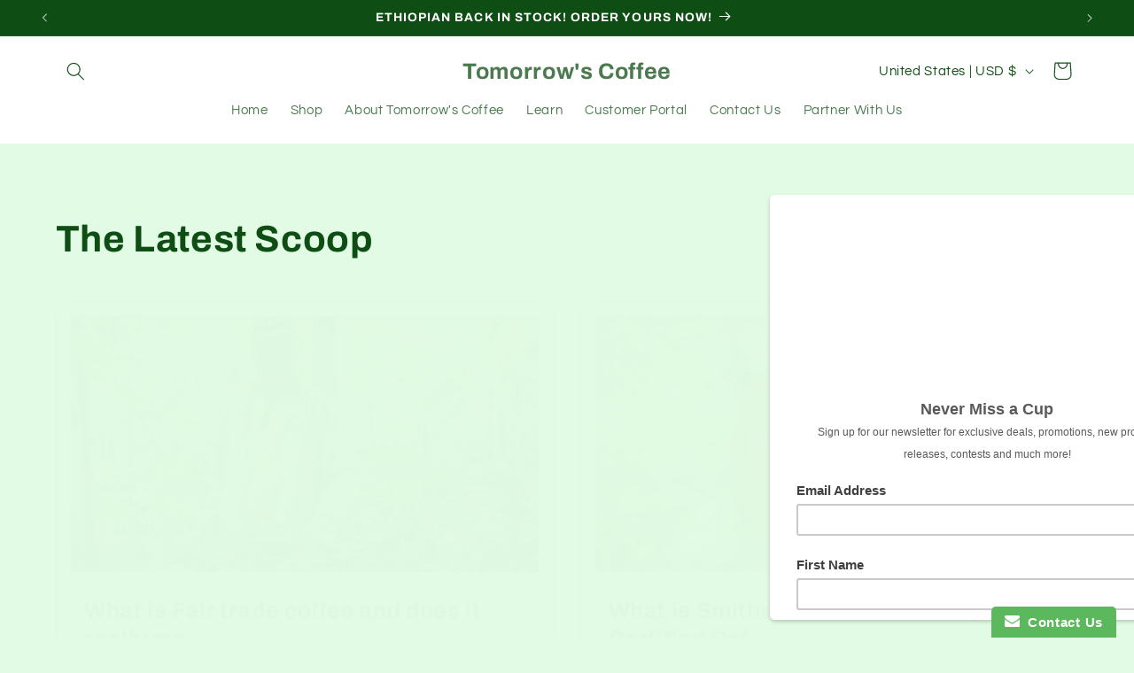

--- FILE ---
content_type: application/x-javascript
request_url: https://app.sealsubscriptions.com/shopify/public/status/shop/tomorrows-coffee.myshopify.com.js?1764161359
body_size: -122
content:
var sealsubscriptions_settings_updated='1763661034c';

--- FILE ---
content_type: application/x-javascript; charset=utf-8
request_url: https://bundler.nice-team.net/app/shop/status/tomorrows-coffee.myshopify.com.js?1764161359
body_size: -332
content:
var bundler_settings_updated='1719976004';